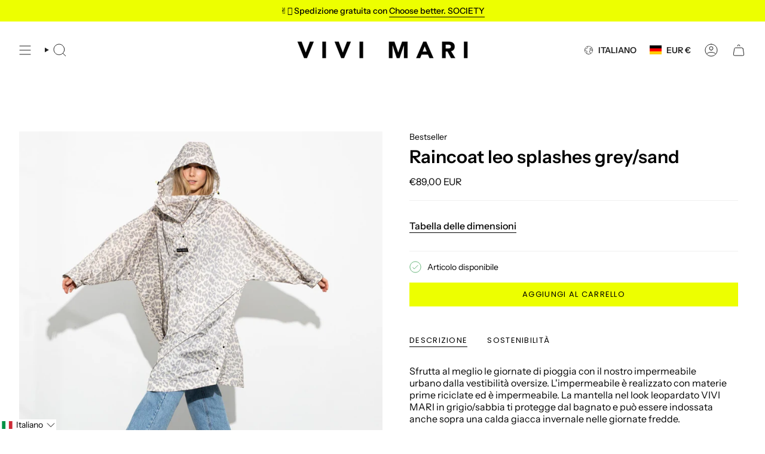

--- FILE ---
content_type: application/javascript; charset=utf-8
request_url: https://searchanise-ef84.kxcdn.com/preload_data.4x4c6i3N8x.js
body_size: 9082
content:
window.Searchanise.preloadedSuggestions=['rain coat','teddy fleece','hip bag','the in','rain jacket','regen poncho','crossbody bag','leo splashes','bucket hat','padded hip bag','bomber jacket','zwei mit','rain hut','teddy weste','winter jacke','rain pants','de\' er','ultra light puffer jacket','padded tote bag','padded bag','hat on','not and','wasserabweisende tasche','padded bag small','winter parka','teddy fleece jacket','raincoat ash','padded hip bag oversized','tote bag','rain boots','die der','t shirt','padded medium','regen jacke','kids raincoat','regenponcho kids','padded tote bag medium','laptop sleeve','regen hose','toiletry bag large','weste teddy','bomber jacke','beanie teddy','toiletry bag','hip bag oversized','the chain','bomber weste','sweat jacket hoodie','raincoat leo','tasche leo','rucksack olive','bomber vest','gummi stiefel','reversible bomber vest','regen cape','sờ ếch','wickeltasche oder','rain jacket leo','navy olive','strap ethno taupe','long sleeve shirt','black loose fit','padded hip bag medium','ash plum','tasche fur laptop','rain hat','leo tasche','fleece jacket','fleece vest','stock sale','and tops','teddy jacke','leo splash','teddy fleece vest','tote bag small','regen schuhe','leather bag','leo splashes navy/olive','padded tote bag small','regenjacke leo','rain coat kids','padded hip bag small','bucket hut','cross bag strap','dark mushroom','maximum of','laptop tasche','medium olive','teddy bag','rain coat leo','soft pink','regen hut','vivi mari','regenjacke fahrrad','bucket hats','leo bag','hip bag medium','navy blue','sweatshirt turtle neck','raincoat kids','tote bag large','pyjama set','sweat pants','teddy tote bag','kosmetik bag','großes portemonnaie','pale olive','leo navy olive','padded tote bag mini','vivi mari kinder','hip bags','baby changing mat','leo jacke','rain coat men','die sonnenbrille','teddy vest','reversible bomber jacket','puffer jacket','teddy hip bag','cross body bag','unsere rainboots','weste leo','tasche olive','padded hip','leo regenjacke','rain coat dots','fleece winter','padded tote bag large','aus wird','padded tote','cover bag','wendbare jacke','padded bag medium','tote bag medium','rucksack leo','padded backpack','tote small','sweat jacket','raincoat solid','und taschenregenschirm','hand tasche','bag charm','padded small','die schuhe','taschen sand','rucksack für','teddy tasche','vivi mari regenponcho','pyjama pants','regenhose leo','padded laptop sleeve','leo navy','sweat hoodie','leo sand','moon bag','mini wallet','long sleeve','tote bag mini','taschen sale','leo splashes grey','toilet bag smal','die regenhose','wechselbaren straps','mari geschenkgutschein','halfmoon bag','raincoat drops','is a animal','leo rucksack','vivi mari tasche','leo hose','rain boot','leo grey','teddy fleece jacke','sweatshirt turtle','die mütze','raincoat leo splashes','leo print','reversible bomber','leo leggings','kleines portemonnaie','padded bag large','leo weste','raincoat dots','turtle neck','leopard bag','beanie hats','schulter gurt','rain jackets','poncho kids','teddy mütze','cross bag','grey sand','leo black/sand','teddy jacket','black sand','warmen winterjacke','padded oversized','leopard poncho','cross body','regenponcho leo','leo olive','bag medium','baby stroller hooks','rain pant','strap leo','teddy tote bag medium','leo splashes grey/sand','leo splashes sand','rainboots short','padded bag leo','teddy tote','toilet bag','winter parka mushroom/mushroom','leo black sand','toiletry bag small','brille sonnen','für sport','true red','dicken pullover','tasche schwarz','sonnenbrille leo sand','mari cap','raincoat bold stripes','padded hip bag oversized black','als kosmetiktasche','padded bags','padded mini','jacke leo','hip bag small','scarf leo','hand bag','back pack','cap leo','oversized hip bag','rain coat leo splashes','strap taupe','leo splashes black/sand','teddy leo','bucket bag','bag oversized','active wear','half moon bag','wendbare fleece','rain jacket leo splashes','rain pants leo','raincoat olive','padded tote medium','leo grey/sand','kiss the sun','leggings leo','größe xl','teddy fleece weste','padded bag mini','bag large','taschen leopard','leo teddy','teddy tote bag small','regen poncho kids','leo sand stone','laptop sleeve 15','pyjama long sleeve','teddy beanie','regenhose mit jacke','cinnamon latte','mushroom rain','electric blue','i pad tasche','rain coverbag','rain jacket leo splashes navy/olive','leo lavender/grey','mini padded','bag small','oversized bag','pyjama shorts','ultra light puffer','poncho in','jacke winter','strap black','gurt crossbody bag','teddy fleece leo','baby bag','kleine tasche','navy leo','fleece mushroom','raincoat solid pale olive','kids bucket hat','coverbag in taschenfarbe und','raincoats men','navy olive leo','vivi mari umhängetasche','padded laptop sleeve 15"/16','fleece jacke','wine red','teddy bag medium','padded laptop','padded backpack medium','verwahre geldscheine','raincoat solid olive','bag leo','changing mat','leo fleece','toiletry bag als','solid ash plum','keyring wallet','rain pants solid','leo mütze','leo black','rain coat leopard','baby changing','tote medium','leo splashes olive','leo tasche sand','padded tote bag medium strap basic woven slim','rain leo','leo rain coat','ultra light','padded large','schulter strap','farbe strap','toiletry bags','geschenkgutschein das','leder tasche','i pad','strap triangles','continental wallet','große tasche','hip bag leo','teddy hip','bag braun','padded tote bags','leo splashes grey sand','yellow grey','rain coat magenta','tank top','light puffer','olive tasche','wasch bag','navy rust','crossbody bag small','bucket hat kids','hit bag','rain hose','tasche teddy','hip bag oversize','oversize bag','rain bag','padded bag oversized','rain kids','tote bag small olive','tote mini','tasche shopper','winter parka stone','jacke teddy fleece','moon bags','bag navy','leo splashes navy','stoff tasche','hose leo','regen boots','baby stroller','leo bags','raincoat leo splashes navy/olive','regenschutz fahrrad','navy olive leo splashes','teddy hip bag medium','jacket hoodie','rain jacket solid','die rainboots','hut leo','regencape leo','taupe tote','vivi mari kosmetiktasche','raincoat solid dark mushroom','padded hip oversized','stone sand','leo look','rain pants leo splashes','tasche medium','rain mac','leo straps','stripes coat','kids rain coat','rain coats','padded hip bag oversized leo splashes black/sand','leo jacket','braun farbe','raincoat drops mauve/white','tasche navy','schwarz schuhe regen','green rose','strap basic','raincoat pink','tote large','padded medium bag','activewear leggings','padded hip medium','olive leo','winter coat','leo splashes olive/pale','tote bag l','regen coat','rucksack sand','leo navy rust','regen hun','raincoat dots olive/navy','strap olive','solid olive','leo raincoat','bei cket hat','padded tote bag olive','sweat jacket hoodie leo splashes navy/olive','half moon','rainboots short black','regen schirm','kids hats','super leichte','winter parka pale','bond bracelet chunky','hip g','handy tasche','tote bag navy','bucket hat leo','leo splashes black sand','leo rain','rain coat of man','kinderwagen und','bag sand','teddy mini','teddy fleece vest mushroom','rain coat drops','citrus rose','kids rain','raincoat drops olive/black','dots wine','oversize hip bags_padded','schulter tasche','leo grey sand','leo vest','leo cap','pullover weis','raincoat solid sand','men raincoat','vivi mari coverbag','small bag','ultra light puffer jacket navy','padded tote bag strap','mini portemonnaie','padded hip g','wendbare bomber jacke','sind die waschbar','padded bag straps','padded hip bags','tedd fleece jacke','weste bomber','auf reisen','bond necklace','vivi mari regenhose','raincoat stripes','jacke oliv','fleece weste','tasche small','crossbody bag oversized','olive navy leo','reversible bomber vest navy/leo navy-olive','teddy fleec weste','teddy fleece west','teddy bag leo','fahrrad taschen','animal print','ja ke','stroller hooks','kapuze mit','small tote','teddy fleece jacket mushroom','sand hat','teddy bags','leo small','crossbody leo','unisex kids','tasche pink','toiletry bag leo','wendbare weste','black leo sand','solid sand','leo strap','tasche kinder','leo yellow','splashes grey','oversized hip','vest teddy','medium padded tote bag','schulter straps','toiletry bag large leo splashes','mushroom leo','tote bag mushroom','padded tote bag medium strap basic woven slim leo splashes navy/olive','rain coat solid','jacke fleece','leo teddy navy','fle ce jacke leo','die padded','padded bag black','padded hip bag oversize','fleece leo','tote tasche','an olive','teddy small','raincoats dots','bomber jackets','tote bag smal','bag leo splashes navy/olive','padded hip bag medium leo splashes navy/olive','rain and','raincoat men','medium padded bag','jacke grün','bomber west','weste in l','toiletry large','schuhe regen','taschen schwarz','pink green/pink','teddy tote small','olive black','strap triangles magenta/orange','leo boot','cross over bag','rainwear kids','small padded tote bag small','strap acrylic','leo stone','teddy bag mini','pink fleece','raincoat solid black','regenjacke mit','tasche grün','drops olive/black','größengetreu aus','raincoat mit','tasche sale','raincoat citrus rose','black straps','py shirt','rain jacket solid black','leo olive/leo','jacke übergang','true red bag','taschen alle','winter parka olive','vivi mari tuch','rain coat man','rain mushroom','sale fleece','pink bag','regencape leopard','navy bomber','padded tot small','ohne ärmel','raincoat splashes','sale rose','tasche blau','teddy toiletry_bags','umhängetasche schwarz','rose taschen','teddy medium','vivi mari leo','rainwear jackets','tote bag schwarz','dark grey','rainboots short navy/leo navy-olive','padded tote large','padded tot bag medium','rain cap','padded navy','vivi pale','navy bag','laptop sleeve 16','black leo','olive pale','medium hip bag','kids bucket','medium bag','teddy olive','teddy tote bag mini','teddy fleece jackets','pouch strap','kleine taschen','laptop sleeve 13','cape leo','red raincoat','backpack leo','rai boots','regen jacke leo','ultra light puffer jacket stone/leo stone-sand','drops rust/black','raincoat green','leo coat','bucket hat leo splashes','fleece west','taschen leo','bond lock','teddy hip bag medium leo splashes navy/olive','der sportive','puffer jacke','rain drops','rain jacket solid olive','navy oliv','padded tote bag small strap basic woven slim','mini tote','bold stripes','unisex kids raincoat','midi größe','tasche grau','teddy bag tasche','schlüssel verbinden','weiße tasche','fleece teddy','splashes yellow/grey','olive hat','leo pants','key ring wallet','raincoat bold','hip bag medium leo grey sand','padded bag ash plums','umhänge tasche','leggings grey','leo navy/olive','bag teddy','activewear top cropped','handy strap','mütze teddy','sweat oberteile','continental wallets','shopper schwarz','vegan tasche','taschenfarbe oder','teddy hip medium caramel','leo splash black sand','toilet bag large','teddy fleece taschen','vivi mari wickel','coin wallet','3 in 1 jacke','regen poncho leopard','medium padded','vest fleece','tote ba','teddy pullover','strap basic woven slim','grey mushroom','teddy tote bag medium strap basic woven slim caramel','raincoat dot','padded tote bag large strap basic woven slim','reversible bomber vest stone/leo sand-stone','vivi mari weste','pink poncho','raincoat leo splashes dark grey/mushroom','raincoat black','fleec jacke','splash navy','bag mini','solid dark mushroom','splashes lavender-grey','tan bag','gefaltete geldscheine','weste pink','padded bag teddy','leo mini','padded to','straps leo','raincoat navy olive','strap gold','large bag','sand bag','padded hip bag oversized olive','tasche mit','vivi mari hip bag padded medium','leo pyjama','vivi mari navy','leo lavender','flausch jacke','rain dots','low to','padded hip bag medium leo splashes grey/sand','teddy ja ke','solid navy','kids poncho','kids rain hat','large tote','taschen blau','leo poncho','leo splash sand','bucket bag straw strap basic tan','tasche stone','padded bag größe s','smal bag','the hip bag','teddy hip bag medium sand','raincoat leo splashes grey/sand','lap top','vivi mari teddy fleece jacket','brusttasche atmungsaktiv','cross body bag leo','cross ody','weekender für','strap abstract leopard','padded black','laptop leo','padded bags leo','rainboots short navy','sonnenbrille kiss the sun leo','leo crossbody','bag olive','fahrrad jacke','tasche wasserabweisend','leo bomber','small padded','regen set','bucket had','was gut','vivi mari oliv','padded tote small','laptop unterwegs','rain solid pale','oversized größe','raincoat solid pale','pullover getragen','rain black','rain jacke','padded bag olive','mit coverbag','hip medium','beige farbe','regen leo','rain jacket olive','padded leo','jacke teddy','candy pale pink','hip bag leo splashes','teddy ag','tote mediu','leo splashes pants','tote bag medium leo','navy/leo navy-olive','teddy leo bag','nur tasche','rose pâle','tote teddy mini','leo teddy beanie','short rainwear','top cropped','tasche s','mini wallet taupe','leo ash plum light','belt bag','teddy fleece weste sand','tasche mini','padded tote bag small navy','bomber schwarz','tasche klein','padded ba','rucksack mit','aktive wear','medium hip bag padded','leo medium','grey s','padded tote bag black','tasche oliv','black week','gift cards','orange farbe','jacke leo navy','bucket bag straw','raincoat dots black sand','parka gr m','winter parka black','puffer tasche','regen poncho leo','pink and green','teddy tasche leo','neue taschen','bomber jacket vest','padded hip bag oversized taupe','jacke wasserdicht','bags medium','pale oliv','leo padded','leo navy-olive','leo hut','jacke mit leo teddy','small crossbody','black bag','leopard print','regen cap','hat dark mushroom','rain boots short','pink raincoat','solid citrus','vivi mari padded bag medium','dots red red','bucket hat solid soft','regencape solid sand','light puffer jackets','hose auf','vivi mari padded','bag charms','blau tasche','olive raincoat','vest reversible','leo splashes bucket hat','padded backpack medium leo splashes','oberteil rose','lange variante','hip bag smal','in grau','hop bag','vest leo','taschen slim','rain coat olive','tot bag leo','teddy toiletry','teddy tote bag large','rain jacket m','leo hip','welche gröse','zwei größen','rein jacket','nylon verpackung','weste lei','strap lavender','padded tote bag s','olive bag','padded hip bag medium leo','leo shirt','strap leopard','green rain coat','white raincoat','dicken lieblingspulli','padded bag small black','leopard rain','jacke olive','rain pants black','rain jacket solid pale olive','padded bag navy medium','mini wallet black','black rain','jacken teddy','coat leo','teddy fleece jacket navy','regen has','separat waschen','raincoat dots citrus/rosé','laptop bag','rain coat red','leo print taschen','rain jacket solid navy','bond bracelet','chain acrylic long','hut magenta','padded tote bag medium strap basic woven slim black','leo rust','raincoat schwarz','jacke light','bucket hat solid olive','oliv leo','padded hip bag leo','olive padded','padded hip bag oversized leo splashes navy/olive','teddy bags_teddy','padded tote bag medium strap basic woven slim leo splashes grey/sand','rainboots short solid black','padded sand','leo bag teddy','rain jacket leo splashes lavender/grey','padded olive','tasche large','regenjacke mitgelieferten','regen poncho grün','poncho leo','rain coat navy','weste navy','die übergangszeit','pale pink','teddy vests','hut olive','rose regenschutzeinsatz','padded bag smal','jacke pink','kids cape','kiss the sun leo','sweat jacke','bucket bar','teddy fleece pink','puffer jackets_puffer','hat navy','padded tote bag mini sand','grey sand leo','vivi mari regen','padded tote bag medium strap','regen jacket','leopard hat','solid soft pink/white','tote bag leo','bond bracelet fine','sport shirt','leo schuhe','mini bag','teddy hip bag small','tote taupe','teddy fleece olive navy','leggings black','straps olive','padded tote bag large strap basic woven slim stone','rain coat leo navy rust','low bag','leo rose','red s','vivi mari tote bag medium olive','oberteil leo','leo splashes tasche','medium black','tote bag grey sand','ash plum bag','strap boho','pink vest','caramel bag','all bags','mushroom sand','taschen aus','tote small grey/sand','teddy jack','strap blue','pyjama shirt long sleeve','strap basic woven slim leo splashes black/sand','raincoat leo splashes electric blue/caramel','teddy hip bag leo','tasche aus','top leo black sand','activewear leggings deep olive','leo grün','baby stroller hooks 2x-set stone','padded tote bag mini strap basic woven slim','tasche in','taschen in olive','activewear leggings leo splashes','tote larg','padded hip bag medium blue','fleece bag','teddy fleece jacket caramel','tote bag m','padded hip bag medium leo splashes','raincoat grey sand','rain p','leo hoodie','shirt long','padded tote bag small strap basic woven slim black','raincoat leo splashes navy/rust','raincoat leo navy/olive','blue taschen','regenjacke tasche','tasche black','winter parka navy','sweat pants solid navy','toiletry bag large leo splashes black/sand','rain coat ash plum','leo sac','reversible bomber jacket navy/caramel','candy pale teddy','taschen navy','large tote bag','teddy ash plum','raincoat solid navy','black stripes','padded bag slim','basic woven','leo splashes stone/sand','leo tasche mittel','black tote medium','bag pink','strap abstract','rain wear','cape die plum','leo m','bag red','electric blue/caramel','bomber teddy','strap neon','cross bag teddy','padded bag oversize','leo splashes bag','die tote','padded hip bag medium leo splashes black/sand','mushroom dark','teddy bag small','bag oversize','hip bag schwarz','cross body hip','poncho black','bucket har','olive teddy','leopard pri t olive navy','bond v','halfmoon bag aus veganem leder','breast cancer','weste tedd','reversible bomber vest pale','is padded bag','padded tote bag medium strap basic woven slim leo splashes','toiletry teddy','hip bag max','parka stone-sand','ash olum','padded tote bag leo','city bag','blue caramel','sto e','scarf triangles','rose jackets','tote bag teddy','teddy tote bag large strap basic woven slim','teddy tasche weiß','hip bags padded hip bag oversized','em o','teddy fleece jacke leo','hip.bag medium','padded tote bag large navy','small taschen','regenjacke lei','bag in bag','cover bag rain coat','wasserabweisende padded','pants solid','tote bag black','rain in','tasche lei','black coat','reversible bomber jacket olive/leo navy-olive','navy rain drop','raincoat dots magenta/peach','raincoat olive black','stripes cinnamon','solid magenta','solid wine','raincoat do','hat pink','cape kids','rain jacket drops','padded leo bag','rain coat rust','rain grey','longsleeve aus','grey/sand raincoat','medium leo','mütze rose','teddy large tote','mit ärmel','solid soft','soft solid','fur vests','leo splash grey','vegan leather','teddy ba','it bag','vivi mari grün','tasche bag','dicke socken','padded tote bag large strap basic woven slim black','light jacket','hat black','strap blau','padded hip bag medium stone','bomber collection','padded bag l','sweat band','large leo','rain schuhe','teddy fleece vest candy pale pink','olive bucket hat','crossbody gurt','baby stroller hooks 2x','reversible vest','dots magenta/peach','padded hip bag tan','hip ba','teddy bomber','navy white','padded l','leo splash navy','in orange','bomber navy','padded tote bag mini strap basic woven slim stone','solid rose','jacke leo print','jacket bietet','tote bag leo medium','padded tote bag straps','rain splashes navy','bomber jacke navy','strap padded','butter yellow','rain navy','grün tasche','olive bags_padded','leo splashes lavender','teddy laptop','padded hip bag black','rain leo navy olive','bucket had kids','pale candy pink','candy pale','straps black','poncho leopard','rain coat age 12','schwarz taschenfarbe','strap pink','weste mit','raincoat dots magenta','raincoat dots olive navy','rain olive','padded tote bag taupe','vivi mari padded hip bag leo splashes black/sand','hat olive','2 in 1 jacke','black raincoat','eine red','midi bag','mit beutel','rain sand','puffer bag','rain hat kids','rain coat pale olive','large padded','tasche kleine','strap ethno','tote bag caramel','taschen grosen','leo splash yellow','rai jacket','vivi bag','leo cross','pale olive raincoat','strap green','rain solid','scarf zebra','black bucket hat','padded medium grau','jacke fleece leo','reversible bomber vest black/leo black-sand','bucket hat cinnamon','bucket hut magenta','reversible bomber jacket black/leo black-sand','band regenschutzeinsatz','padded tote bag small leo splashes navy','schuhe werden','vivi mari kids','leo splash small','bucket hat olive','vivi mari medium','raincoat pale','rosé tasche','pyjama leo','rain jacket navy','animal jacke','pyjama set leo yellow','drops mauve','raincoat magenta peach','stone/leo stone-sand','raincoat mustard','tote leo','backpack medium','regen hit','tote sand','sand small','medium sand','hip leo','sweat pant','hip bag olive','rain drops rust','leo tote','padded tote bag small strap basic woven slim tan','oversize bags_padded','bag l','rainboots größe 39','raincoat leo splashes olive/pale olive','raincoat leo splashes yellow/grey','sand raincoat','cross back','laptop hülle','sonnenbrille sind','regenschutzeinsatz mit','mit reisverschluss','bucket hat navy','solid soft pink','teddy fleece vest pale','bucket olive','green navy','hip black','leo muster','leo stone-sand/sand','stone leo','dots citrus','rain coat green','leopard splashes','tedd fleece','medium teddy','oversized hip bag leo','padded hip bag sand','raincoat dots citrus','bond bracelet classic','smartphone und','strap basic classic','splashes navy-olive','rain cm','rain leo sand','hat navy/olive','rust black','hat leo','drei größen','crossbody silber','rose raincoat','den express-versand','hip sand','jacket black/bold stripes black-sand s/m','hip bag leo splashes sand','sac leo','leo teddy jacke','schulter tasche schwarz','navy olive bag','padded tote bag mini strap basic woven slim tan','bag toiletry','teddy fleece weste in mushroom','tasche gelb','pale olive hat','mini slim','leo plum','leggings leo splashes mushroom/sand','teddy toiletry bag','leo padded tote bag large','gene tasche','leo splashes mushroom/sand','padded tote bag medium in schwarz','padded backpack medium dark mushroom','toiletry bag small olive','sonnenbrille leo','winter parka leo','padded hip bags medium','strap dark mushroom','beanie caramel','tasche small navy','winter parkas','toiletry bag olive','teddy caramel','größe m maße','tote bag taupe','add a bag','mushroom bag','bomber réversible','parka over','teddy hip bag sand','leo toilet','padded taupe','parka mushroom','tote v','oversize black','leo activewear','men glass','strap woven black','padded tote bag large black','tote bag olive','pullover leo','bag blue','pants leo','shopper bag','armband mit','pink teddy','tote navy','raincoat leo splashes navy olive','hip padded','black gelbes','bomber olive','baby hooks','hip bag medium leo','small tote bag','padded blue','raincoat hülle','ll bags padded hip bag medium','half sleeve t-shirt leo','hip bag black','grey lavender','hip bag red','deep olive','padded bag blue','padded bag plum','green and pink','weste ash plum','padded hohem','sand leo splashes','the casual','hip bag stone','abstract leopard','padded bag small leo','teddy fleece ash plum','leo sand grey','navy pullover','winter jacke parka','welche is','strap white','padded tote bag medium mushroom','chunky chain silver','pink tasche','x rucksack','wasch tasche','navy hip bag','padded tote bag small dark mushroom','strap ethnomuster','padded laptop sleeve 15"/16 leo splashes black/sand','padded bag small teddy','cap solid','small hip','2 in 1 rucksack','bag leo s','leo s','padded hip bag oversized leo splashes','teddy fleece chocolate','teddy fleece vest leo splash','reversible bomber jacke black sand','reversible bomber vest navy caramel','teddy fleece jacke chocolate','raincoat bold stripes blue','kids raincoat solid pale olive','tote bag strap basic classic','strap schwarz','jacke blau','vivi mari hip bag','tote shopper','hip bag medium teddy','hip bag teddy','tasche tot','vivi mari medium olive','leo print teddy','bag wickel','navy hip','activ wear top','caramel mütze','activewear top','shirt leo black sand','leo rain coat olive','woll jacke','padded hip oversize','teddy tote bag leo','jacke schwarz mit','medium padded tote','padded hip bag s','activewear jacket leo splashes','strap rose','jacket activewear','olive/pale olive','strap urban olive','coat blue','half bag','bag hip','rain pants navy s','rain jacket navy s','vivi mari padded tote bag medium leo splashes black/sand','gelbe jacke','kinderwage tasche','taschen in grün','teddy ves','rain’coat léo splash','toiletry bag large leo splashes navy/olive','crossbody bag strap basic woven black','olive farbe','padded tote bag medium strap basic woven slim leo splashes black/sand','tasche mushroom','schultergurt schwarz','gurt schwarz','blue hat','gold armband','rain coat pale olive olive','teddy fleece vest pale olive','raincoat olive/black','leggings lavender/grey','padded bag leo olive','padded hip bag oversized red','taschen oversized','bold stripes blush sand','bold stripes blush','bold stripes blush/sand','raincoat dark grey/ash','padded padded hip bag oversize','raincoat drops white','schwarz medium','kiss the','teddy navy/olive','padded bag blue medium','mushroom rain leo','tasche leopard','medium dark','top pink','the sand','padded bag tan','padded hip bag medium small','drops olive','sortiment anzuwenden','raincoat m','small padded tote bag','raincoat drops mustard','reversible bomber jacket olive/leo','padded tote bag m','set regenhose und jacke','teddy weste navy','tasche pro','raincoat navy','spontanen einkauf','tücher für taschen','blue tasche','activewear jacket','neue farben taschen','neue farben','tasche olive m','padded rucksack','bag medium schwarz','raincoat red','reversible bomber jacket stone/leo stone-sand','leo splashes leo sand','teddy bag sand','raincoat leo splashes black','toiletry bag small stone','vivi mari padded hip bag oversized','teddy fleece vest navy','mari winter','padded strap','blush raincoat','caramel tasche','vivi m','sale style','poncho solid ash','raincoat solid mushroom','sac à lac','raincoat leo splashes black/sand','leo grip','teddy fleece jacket sand','reversible bomber jacket olive/leo navy-olive s/m','pyjama hose','rain coat grey','padded tote bag strap basic woven slim navy','bold mushroom','rai coat','strap ethno multi blue taupe','padded tote bag small strap basic woven slim taupe','teddy tot bag small','padded hip bag medium black','camel farbe','leo splashes electric blue','perfekten rucksack','leo splash grey sand','teddy hip bag medium leo splashes black/sand small','padded tote bag navy','silver grey','leo splash kids','hip small','padded hip bag olive bietet','blue tote','rain pants drops olive/black','best seller','black sale','padded tote bag small strap basic woven slim leo splashes grey/sand','padded tote bag small strap basic woven slim stone','leo beanie','mini tasche','rain coat plum','red farbe','beanie teddy sand','vivi mari bucket hat solid pale olive','teddy fleece vest kombinierst','tasche halfmoon','teddy fleece vest ash plum','cape navy/rust','padded backpack medium leo splashes grey/sand','strap neo boho mint/yellow taupe','olive jacket','padded tote stone','padded hip bag medium tan','raincoat bold stripes green/rosé','slim sand','chain short','padded hip bag oversized mushroom','toiletry accessories','padded tote bag small strap basic woven slim dark mushroom','padded hip bag medium true red','raincoat black dots','padded medium hip','leo taschen','sweat pants solid pale olive','padded hip bag oversized ash plum','low bags','raincoat mushroom','padded bag stone','pyjama set pants shirt long sleeve','vest black','mushroom rain coat','leoparden tasche','changing matt','rainboots leo','teddy fleece jacket ash plum','cape die','cap die','regen tasche','strap ethno tan/white','olive sweat pants','navy olive hat','dark m','blue crush','pyjama long','leo splashes dark grey/mushroom','padded hip small','oversized padded bag taupe','was der','stripes navy/olive','xxl-format geschnitten','schwarz tasche','teddy jacket pink','leo teddy fleece','leo splashes navy/olive in xs s','padded hip bag oversized stone','reversible olive/leo navy-olive','padded tote bag medium dark','oversize hip','bomber xs','tasche crossbody','raincoat mushroo','bag zum','leo ja ke','bomber jacke leo','rainboots short solid black 40','mini strap','olive small padded','kleine tasche navy','dark mush','medium teddy tote','tote stone','rain pants einfach','olive large','teddy bag large','spaghetti top','waschbar taschen','ash lum','mini tote bag','hip bag bag','padded tote bag large strap basic woven slim olive','hip bag leo splashes grey/sand','hip bag medium leo splashes grey/sand','puffer jacket men','tote bag mediu','vivi mari rain jacket','bond necklace classic s','hat solid black','grey/ash plum','padded tote bag mushroom','mushroom padded','rain jacket yellow','vest plum','teddy jacke weste','cape be be','strap mint','bag small dark','vivi mari bomber','black and','reversible bomber best stone leo sand stone','poncho navy','rain coat stripes','solid pants','avy rain coat','medium navy','parka pale olive/sand in größe m','tote bag medium stone','tasche dark','rain oat','tote nah','strap beige','strap braun','leo dark','charm key','tedd mushroom','reversible bomber vest pale olive/sand','oversize tasche','navy bucket','fleece kommt','teddy fleece jacket pale olive','passend oversize','rain hat olive black','leo mushroom','tasche rain','reversible bomber jacket stone/leo stone-sand l/xl','drei jacke','teddy le','padded tote l','teddy fleece jacket leo','crossbody bag strap basic woven tan','raincoat leo splashes ash plum/light berry','raincoat leo splashes dark grey/ash plum','winter materialien','raincoats leo olive','navy fleece','autoschlüssel oder','regn hat','best black','spicy orange','taschen l/xl','bucket hat solid ash plum','lavender raincoat','rain coat olive pale','herausforderungen des','bag padded','bomber leo','hoodie leo','teddy woven slim caramel','teddy tote bag medium strap basic woven slim','cape blue','rain pants solid pale','strap ethno blue','splashes navy rust','weste plum','crossbody bag small basic woven black','teddy bag weit','tote bag braun','city was','pu bag','mauve and','rain coat citrus','rain coat bold stripes','bucket hat grey','große größe','padded tote bag medium taupe','dots olive','olive rain leo','leopard coat','black rainwear','rain leo splashes','teddy vest leo','leo tasch','teddy reversible','hat dark','strap basic woven straps','neon gelb','baby changing mat olive','regenhose besteht','teddy weste chocolate','solid sand rainwear','mustard black','pink mit','citrus dots','versandt und','raincoat drops navy','weste se','teddy taschen','teddy leo splashes navy/olive','rain jacket black','grey bag','blue sand','padded pink','hat magenta','coat black','strap basic belt','small bags','regenjacke navy','rain coat eine','raincoat leo splashes lavender/grey','rain coat bag','rain lavender','taschen mit','the reversible','taschen teddy','navy pants','long sleeve leo','small toiletry_bags','pink leo','strap abstract leopard olive/black taupe','padded bag grey/sand','cape leopard','leopard sand','weste wendbaren','leo stone jackets_puffer','strap acrylic ocean','acrylic ocean','dots pale olive','padded hip bag oversized tan','mit reißverschluss','puffer jacke in','padded medium black','medium black padded','tasche für jacke','leo sweat jacket','sweat jacke leo','rain pants drops','cross bag gold','padded hip bag oversized leo splashes grey/sand','strap abstract leopard olive/black','hip oversize','vivi mari rain pants','taschen leder','tote bags_teddy','toiletry bag large leo splashes grey/sand','puffer gurt','black hip bag','padded tote bag strap basic woven slim olive','sweatshirt turtle neck solid navy','bo,ber weste','solid rain','raincoat leopard','small olive','pink bags_padded','vivi mari tote bag grau','fleece vivi mari','bomber black','bomber stone','raincoat solid soft pink','weste reversible','bag midi','cape dots','rain coat pink','green coat','bucket hat drops olive/black 10-12 yrs','navy hat','bag charms&locks','leo splashes lavender-grey/lavender','bond bracelet classic g','teddy fleece mushroom','raincoat leo splashes black sand','green jacket','hut sand','kids raincoat leo','white leo','regen poncho stock','strap triangle','vivi mari coverback','leo bucket hat','teddy tote bag small strap basic woven slim caramel','geschnitten größen','rain am','vivi mari regenjacke','large crossbody','nahezu alle','mushroom fleece','baby changing mat navy','leo splashes navy/olive teddy','und winterzeit','farbe mushroom','tasche padded hip bag leo','jacke bomber','grey rain','sand rain coat','dot coat','co ord','the super','poncho oversize','olive/leo navy-olive','rain jacket solid sand','padded backpack medium stone','vivi mari in 10-12','leo tasche oliv','tasche wasserdicht navy olive','tasche mal leo','solid blush','winter jacket','drops black','rain pants drops black','teddy west','medium tote bag black','vest navy','black fleece','teddy mit','acrylic strap lang','strap lang','continental wallet taupe','acrylic chain','rain jacke olive','grey lavender/grey','leo yellow/grey','teddy rose','jacken mit','drops mauve/white','leo bucket','rain coat sand','weste sand','padded tote bag slim','raincoat for men','regen boot','rucksack s','leo stone-sand','vivi mari tote bag','dots black','padded tote bags medium','leo tasche medium','leopard splashes navy olive','tote bag padded','raincoat dots olive','raincoat kid','padded hip leo','poncho sand','raincoat leo splash','teddy fleece pale olive','medium tan','leo kids','leo ja kr','incl vivi mari coverbag im produktdesign','navy kids','teddy fleece olive','mauve white','bag pale olive leo','leo navy splashes','weste teddy sand','green hat','rucksack black/sand','leo nah','jacke mit','teddy stone','padded tote bag medium strap basic woven slim olive','mushroom weste','sweatshirt pants','raincoat dots black/sand','rucksack aus','raincoat drops mauve','punkt sand','mitgelieferten hülle','rain jacket leo splashes lavender','padded oversized black','raincoat kids leo','padded stone','rain jacket and','poncho magenta','bucket hat black','padded tote bag medium strap basic woven slim taupe','rain bucket kids','bucket hat green','leopard print rain coat','rain coat leo re','tote bag larg','bracelet lock','bestseller teddy fleece','strap magenta','bucket hst','yellow rain coat','pale olive/pale','die sweat pants mit','über uns','raincoats raincoat','padded tote bag stone','print raincoat','leo splashes yellow/grey','vivi mari padded hip bag in olive','strap tan','raincoat leo splashes lavender','leo olive hat','padded tote bag medium tote bag medium','bold stripes navy','rucksack l','grün rain','die pyjamahose','express-versand keine','leopard printed','rain solid black','bag small leo','hut pink','toiletry bag me','reversible jacket','kids hat','teddy jacke leo','olive black/olive','olive navy','rain jacket drops olive/black','and s','sweat shirt','bag straw','on mat','teddy bag larg','olive pink','ultra light puffer jacket stone','raincoat bold stripes blue/sand','leo large','strap triangles grey','leopard jacke','olive strap','green strap','jacket black sand','dots powder/blue','raincoat pale olive','pale olive/olive','deines kinderwagens','rain coat kid','reversible bomber jacket stone/leo','crossbody woven','bezahlung sofort','rain coat fahrrad','bag medium leo','raincoat bold stripes navy olive','mitgelieferten strap','vivi mari puffer','is beste','leo tote bag'];

--- FILE ---
content_type: text/javascript; charset=utf-8
request_url: https://vivimari.com/it/products/raincoat-leo-splashes-grey-sand.js
body_size: 1248
content:
{"id":7513584369879,"title":"Raincoat leo splashes grey\/sand","handle":"raincoat-leo-splashes-grey-sand","description":"\u003cp\u003eSfrutta al meglio le giornate di pioggia con il nostro impermeabile urbano dalla vestibilità oversize. L'impermeabile è realizzato con materie prime riciclate ed è impermeabile. La mantella nel look leopardato VIVI MARI in grigio\/sabbia ti protegge dal bagnato e può essere indossata anche sopra una calda giacca invernale nelle giornate fredde.\u003cbr\u003e\u003c\/p\u003e\n\n\u003cp\u003eRenditi resistente alle intemperie: cappuccio con elastico, inserto antipioggia con bottone sul collo, polsini con velcro sulle maniche e tasche per le mani. Grazie alla vestibilità oversize e all'orlo arrotondato, l'impermeabile è anche un compagno perfetto in bicicletta e raggiungerai la tua destinazione asciutto e senza emissioni di CO2.\u003c\/p\u003e\n\u003cul\u003e\u003cli\u003eMateriale: 100% poliestere riciclato\u003c\/li\u003e\u003cli\u003etaglia unica (il nostro modello è alto 173 cm)\u003c\/li\u003e\u003cli\u003evestibilità oversize\u003c\/li\u003e\u003cli\u003eMisure: lunghezza 107 cm (dalla spalla all'orlo); misura del petto: 89 cm\u003c\/li\u003e\u003cli\u003eimpermeabile (colonna d'acqua: min. 10.000 mm)\u003c\/li\u003e\u003cli\u003ecappuccio con fascia elastica\u003c\/li\u003e\u003cli\u003epatta antipioggia e abbottonatura al collo\u003c\/li\u003e\u003cli\u003epolsino in velcro regolabile sulle maniche\u003c\/li\u003e\u003cli\u003eTasche laterali\u003c\/li\u003e\u003cli\u003eFori di respirazione\u003c\/li\u003e\u003cli\u003eOrlo arrotondato con bottoni\u003c\/li\u003e\u003cli\u003eincl. VIVI MARI Coverbag nel design del prodotto\u003c\/li\u003e\u003cli\u003ePeso: senza\/senza borsa: 360g\/385g\u003c\/li\u003e\u003cli\u003eSKU: VM000902\u003c\/li\u003e\u003c\/ul\u003e","published_at":"2022-01-17T22:48:09+01:00","created_at":"2022-01-17T14:03:45+01:00","vendor":"VIVI MARI","type":"Rainwear","tags":["_upsell_bucket-hat-leo-splashes-grey-sand","bestsellers-resort","br-trending","Low stock","raincoat","raincoats"],"price":8900,"price_min":8900,"price_max":8900,"available":true,"price_varies":false,"compare_at_price":null,"compare_at_price_min":0,"compare_at_price_max":0,"compare_at_price_varies":false,"variants":[{"id":42307459285207,"title":"Default Title","option1":"Default Title","option2":null,"option3":null,"sku":"VM000902","requires_shipping":true,"taxable":true,"featured_image":null,"available":true,"name":"Raincoat leo splashes grey\/sand","public_title":null,"options":["Default Title"],"price":8900,"weight":400,"compare_at_price":null,"inventory_management":"shopify","barcode":"4260736969026","quantity_rule":{"min":1,"max":null,"increment":1},"quantity_price_breaks":[],"requires_selling_plan":false,"selling_plan_allocations":[]}],"images":["\/\/cdn.shopify.com\/s\/files\/1\/0453\/7063\/8494\/products\/raincoat-leo-splashes-greysand-444492.jpg?v=1642459983","\/\/cdn.shopify.com\/s\/files\/1\/0453\/7063\/8494\/products\/raincoat-leo-splashes-greysand-654388.jpg?v=1642459983","\/\/cdn.shopify.com\/s\/files\/1\/0453\/7063\/8494\/products\/raincoat-leo-splashes-greysand-277104.jpg?v=1642459983","\/\/cdn.shopify.com\/s\/files\/1\/0453\/7063\/8494\/products\/raincoat-leo-splashes-greysand-283585.jpg?v=1642459983","\/\/cdn.shopify.com\/s\/files\/1\/0453\/7063\/8494\/products\/raincoat-leo-splashes-greysand-169705.jpg?v=1642459983","\/\/cdn.shopify.com\/s\/files\/1\/0453\/7063\/8494\/products\/raincoat-leo-splashes-greysand-760262.jpg?v=1642459983","\/\/cdn.shopify.com\/s\/files\/1\/0453\/7063\/8494\/products\/raincoat-leo-splashes-greysand-229175.jpg?v=1642459983","\/\/cdn.shopify.com\/s\/files\/1\/0453\/7063\/8494\/products\/raincoat-leo-splashes-greysand-686141.jpg?v=1642459983","\/\/cdn.shopify.com\/s\/files\/1\/0453\/7063\/8494\/products\/raincoat-leo-splashes-greysand-381572.jpg?v=1642459983","\/\/cdn.shopify.com\/s\/files\/1\/0453\/7063\/8494\/products\/raincoat-leo-splashes-greysand-848022.jpg?v=1642459983","\/\/cdn.shopify.com\/s\/files\/1\/0453\/7063\/8494\/products\/raincoat-leo-splashes-greysand-591031.jpg?v=1642459983","\/\/cdn.shopify.com\/s\/files\/1\/0453\/7063\/8494\/products\/raincoat-leo-splashes-greysand-903066.jpg?v=1642459984","\/\/cdn.shopify.com\/s\/files\/1\/0453\/7063\/8494\/products\/raincoat-leo-splashes-greysand-583733.jpg?v=1642459984","\/\/cdn.shopify.com\/s\/files\/1\/0453\/7063\/8494\/products\/raincoat-leo-splashes-greysand-952764.jpg?v=1642459984","\/\/cdn.shopify.com\/s\/files\/1\/0453\/7063\/8494\/products\/raincoat-leo-splashes-greysand-600546.jpg?v=1642459984","\/\/cdn.shopify.com\/s\/files\/1\/0453\/7063\/8494\/products\/raincoat-leo-splashes-greysand-129909.jpg?v=1642459984"],"featured_image":"\/\/cdn.shopify.com\/s\/files\/1\/0453\/7063\/8494\/products\/raincoat-leo-splashes-greysand-444492.jpg?v=1642459983","options":[{"name":"Title","position":1,"values":["Default Title"]}],"url":"\/it\/products\/raincoat-leo-splashes-grey-sand","media":[{"alt":"Raincoat leo splashes grey\/sand - VIVI MARI","id":29039268692183,"position":1,"preview_image":{"aspect_ratio":1.0,"height":1990,"width":1990,"src":"https:\/\/cdn.shopify.com\/s\/files\/1\/0453\/7063\/8494\/products\/raincoat-leo-splashes-greysand-444492.jpg?v=1642459983"},"aspect_ratio":1.0,"height":1990,"media_type":"image","src":"https:\/\/cdn.shopify.com\/s\/files\/1\/0453\/7063\/8494\/products\/raincoat-leo-splashes-greysand-444492.jpg?v=1642459983","width":1990},{"alt":"Raincoat leo splashes grey\/sand - VIVI MARI","id":29039268757719,"position":2,"preview_image":{"aspect_ratio":1.0,"height":1764,"width":1764,"src":"https:\/\/cdn.shopify.com\/s\/files\/1\/0453\/7063\/8494\/products\/raincoat-leo-splashes-greysand-654388.jpg?v=1642459983"},"aspect_ratio":1.0,"height":1764,"media_type":"image","src":"https:\/\/cdn.shopify.com\/s\/files\/1\/0453\/7063\/8494\/products\/raincoat-leo-splashes-greysand-654388.jpg?v=1642459983","width":1764},{"alt":"Raincoat leo splashes grey\/sand - VIVI MARI","id":29039268790487,"position":3,"preview_image":{"aspect_ratio":1.0,"height":1832,"width":1832,"src":"https:\/\/cdn.shopify.com\/s\/files\/1\/0453\/7063\/8494\/products\/raincoat-leo-splashes-greysand-277104.jpg?v=1642459983"},"aspect_ratio":1.0,"height":1832,"media_type":"image","src":"https:\/\/cdn.shopify.com\/s\/files\/1\/0453\/7063\/8494\/products\/raincoat-leo-splashes-greysand-277104.jpg?v=1642459983","width":1832},{"alt":"Raincoat leo splashes grey\/sand - VIVI MARI","id":29039268856023,"position":4,"preview_image":{"aspect_ratio":1.0,"height":1983,"width":1983,"src":"https:\/\/cdn.shopify.com\/s\/files\/1\/0453\/7063\/8494\/products\/raincoat-leo-splashes-greysand-283585.jpg?v=1642459983"},"aspect_ratio":1.0,"height":1983,"media_type":"image","src":"https:\/\/cdn.shopify.com\/s\/files\/1\/0453\/7063\/8494\/products\/raincoat-leo-splashes-greysand-283585.jpg?v=1642459983","width":1983},{"alt":"Raincoat leo splashes grey\/sand - VIVI MARI","id":29039268921559,"position":5,"preview_image":{"aspect_ratio":1.0,"height":1983,"width":1983,"src":"https:\/\/cdn.shopify.com\/s\/files\/1\/0453\/7063\/8494\/products\/raincoat-leo-splashes-greysand-169705.jpg?v=1642459983"},"aspect_ratio":1.0,"height":1983,"media_type":"image","src":"https:\/\/cdn.shopify.com\/s\/files\/1\/0453\/7063\/8494\/products\/raincoat-leo-splashes-greysand-169705.jpg?v=1642459983","width":1983},{"alt":"Raincoat leo splashes grey\/sand - VIVI MARI","id":29039268954327,"position":6,"preview_image":{"aspect_ratio":1.0,"height":1934,"width":1934,"src":"https:\/\/cdn.shopify.com\/s\/files\/1\/0453\/7063\/8494\/products\/raincoat-leo-splashes-greysand-760262.jpg?v=1642459983"},"aspect_ratio":1.0,"height":1934,"media_type":"image","src":"https:\/\/cdn.shopify.com\/s\/files\/1\/0453\/7063\/8494\/products\/raincoat-leo-splashes-greysand-760262.jpg?v=1642459983","width":1934},{"alt":"Raincoat leo splashes grey\/sand - VIVI MARI","id":29039269019863,"position":7,"preview_image":{"aspect_ratio":1.0,"height":1979,"width":1979,"src":"https:\/\/cdn.shopify.com\/s\/files\/1\/0453\/7063\/8494\/products\/raincoat-leo-splashes-greysand-229175.jpg?v=1642459983"},"aspect_ratio":1.0,"height":1979,"media_type":"image","src":"https:\/\/cdn.shopify.com\/s\/files\/1\/0453\/7063\/8494\/products\/raincoat-leo-splashes-greysand-229175.jpg?v=1642459983","width":1979},{"alt":"Raincoat leo splashes grey\/sand - VIVI MARI","id":29039269085399,"position":8,"preview_image":{"aspect_ratio":1.0,"height":1823,"width":1823,"src":"https:\/\/cdn.shopify.com\/s\/files\/1\/0453\/7063\/8494\/products\/raincoat-leo-splashes-greysand-686141.jpg?v=1642459983"},"aspect_ratio":1.0,"height":1823,"media_type":"image","src":"https:\/\/cdn.shopify.com\/s\/files\/1\/0453\/7063\/8494\/products\/raincoat-leo-splashes-greysand-686141.jpg?v=1642459983","width":1823},{"alt":"Raincoat leo splashes grey\/sand - VIVI MARI","id":29039269150935,"position":9,"preview_image":{"aspect_ratio":1.0,"height":1991,"width":1991,"src":"https:\/\/cdn.shopify.com\/s\/files\/1\/0453\/7063\/8494\/products\/raincoat-leo-splashes-greysand-381572.jpg?v=1642459983"},"aspect_ratio":1.0,"height":1991,"media_type":"image","src":"https:\/\/cdn.shopify.com\/s\/files\/1\/0453\/7063\/8494\/products\/raincoat-leo-splashes-greysand-381572.jpg?v=1642459983","width":1991},{"alt":"Raincoat leo splashes grey\/sand - VIVI MARI","id":29039269216471,"position":10,"preview_image":{"aspect_ratio":1.0,"height":1956,"width":1956,"src":"https:\/\/cdn.shopify.com\/s\/files\/1\/0453\/7063\/8494\/products\/raincoat-leo-splashes-greysand-848022.jpg?v=1642459983"},"aspect_ratio":1.0,"height":1956,"media_type":"image","src":"https:\/\/cdn.shopify.com\/s\/files\/1\/0453\/7063\/8494\/products\/raincoat-leo-splashes-greysand-848022.jpg?v=1642459983","width":1956},{"alt":"Raincoat leo splashes grey\/sand - VIVI MARI","id":29039269282007,"position":11,"preview_image":{"aspect_ratio":1.0,"height":1991,"width":1991,"src":"https:\/\/cdn.shopify.com\/s\/files\/1\/0453\/7063\/8494\/products\/raincoat-leo-splashes-greysand-591031.jpg?v=1642459983"},"aspect_ratio":1.0,"height":1991,"media_type":"image","src":"https:\/\/cdn.shopify.com\/s\/files\/1\/0453\/7063\/8494\/products\/raincoat-leo-splashes-greysand-591031.jpg?v=1642459983","width":1991},{"alt":"Raincoat leo splashes grey\/sand - VIVI MARI","id":29039269314775,"position":12,"preview_image":{"aspect_ratio":1.0,"height":1934,"width":1934,"src":"https:\/\/cdn.shopify.com\/s\/files\/1\/0453\/7063\/8494\/products\/raincoat-leo-splashes-greysand-903066.jpg?v=1642459984"},"aspect_ratio":1.0,"height":1934,"media_type":"image","src":"https:\/\/cdn.shopify.com\/s\/files\/1\/0453\/7063\/8494\/products\/raincoat-leo-splashes-greysand-903066.jpg?v=1642459984","width":1934},{"alt":"Raincoat leo splashes grey\/sand - VIVI MARI","id":29039269347543,"position":13,"preview_image":{"aspect_ratio":1.0,"height":1991,"width":1991,"src":"https:\/\/cdn.shopify.com\/s\/files\/1\/0453\/7063\/8494\/products\/raincoat-leo-splashes-greysand-583733.jpg?v=1642459984"},"aspect_ratio":1.0,"height":1991,"media_type":"image","src":"https:\/\/cdn.shopify.com\/s\/files\/1\/0453\/7063\/8494\/products\/raincoat-leo-splashes-greysand-583733.jpg?v=1642459984","width":1991},{"alt":"Raincoat leo splashes grey\/sand - VIVI MARI","id":29039269380311,"position":14,"preview_image":{"aspect_ratio":1.5,"height":1365,"width":2048,"src":"https:\/\/cdn.shopify.com\/s\/files\/1\/0453\/7063\/8494\/products\/raincoat-leo-splashes-greysand-952764.jpg?v=1642459984"},"aspect_ratio":1.5,"height":1365,"media_type":"image","src":"https:\/\/cdn.shopify.com\/s\/files\/1\/0453\/7063\/8494\/products\/raincoat-leo-splashes-greysand-952764.jpg?v=1642459984","width":2048},{"alt":"Raincoat leo splashes grey\/sand - VIVI MARI","id":29039269413079,"position":15,"preview_image":{"aspect_ratio":1.0,"height":1904,"width":1904,"src":"https:\/\/cdn.shopify.com\/s\/files\/1\/0453\/7063\/8494\/products\/raincoat-leo-splashes-greysand-600546.jpg?v=1642459984"},"aspect_ratio":1.0,"height":1904,"media_type":"image","src":"https:\/\/cdn.shopify.com\/s\/files\/1\/0453\/7063\/8494\/products\/raincoat-leo-splashes-greysand-600546.jpg?v=1642459984","width":1904},{"alt":"Raincoat leo splashes grey\/sand - VIVI MARI","id":29039269445847,"position":16,"preview_image":{"aspect_ratio":1.012,"height":1194,"width":1208,"src":"https:\/\/cdn.shopify.com\/s\/files\/1\/0453\/7063\/8494\/products\/raincoat-leo-splashes-greysand-129909.jpg?v=1642459984"},"aspect_ratio":1.012,"height":1194,"media_type":"image","src":"https:\/\/cdn.shopify.com\/s\/files\/1\/0453\/7063\/8494\/products\/raincoat-leo-splashes-greysand-129909.jpg?v=1642459984","width":1208}],"requires_selling_plan":false,"selling_plan_groups":[]}

--- FILE ---
content_type: application/javascript; charset=utf-8
request_url: https://searchanise-ef84.kxcdn.com/templates.4x4c6i3N8x.js
body_size: 2210
content:
Searchanise=window.Searchanise||{};Searchanise.templates={Platform:'shopify',StoreName:'VIVI MARI',AutocompleteLayout:'multicolumn_new',AutocompleteStyle:'ITEMS_MULTICOLUMN_LIGHT_NEW',AutocompleteSuggestionCount:5,AutocompletePagesCount:0,AutocompleteItemCount:6,AutocompleteSuggestOnSearchBoxEmpty:'Y',AutocompleteShowProductCode:'N',AutocompleteShowRecent:'Y',AutocompleteShowMoreLink:'Y',AutocompleteIsMulticolumn:'Y',AutocompleteTemplate:'<div class="snize-ac-results-content"><div class="snize-results-html" style="cursor:auto;" id="snize-ac-results-html-container"></div><div class="snize-ac-results-columns"><div class="snize-ac-results-column"><ul class="snize-ac-results-list" id="snize-ac-items-container-1"></ul><ul class="snize-ac-results-list" id="snize-ac-items-container-2"></ul><ul class="snize-ac-results-list" id="snize-ac-items-container-3"></ul><ul class="snize-ac-results-list snize-view-all-container"></ul></div><div class="snize-ac-results-column"><ul class="snize-ac-results-multicolumn-list" id="snize-ac-items-container-4"></ul></div></div></div>',AutocompleteMobileTemplate:'<div class="snize-ac-results-content"><div class="snize-mobile-top-panel"><div class="snize-close-button"><button type="button" class="snize-close-button-arrow"></button></div><form action="#" style="margin: 0px"><div class="snize-search"><input id="snize-mobile-search-input" autocomplete="off" class="snize-input-style snize-mobile-input-style"></div><div class="snize-clear-button-container"><button type="button" class="snize-clear-button" style="visibility: hidden"></button></div></form></div><ul class="snize-ac-results-list" id="snize-ac-items-container-1"></ul><ul class="snize-ac-results-list" id="snize-ac-items-container-2"></ul><ul class="snize-ac-results-list" id="snize-ac-items-container-3"></ul><ul id="snize-ac-items-container-4"></ul><div class="snize-results-html" style="cursor:auto;" id="snize-ac-results-html-container"></div><div class="snize-close-area" id="snize-ac-close-area"></div></div>',AutocompleteItem:'<li class="snize-product ${product_classes}" data-original-product-id="${original_product_id}" id="snize-ac-product-${product_id}"><a aria-label="${autocomplete_aria_label}" href="${autocomplete_link}" class="snize-item" draggable="false"><div class="snize-thumbnail"><img src="${image_link}" class="snize-item-image ${additional_image_classes}" alt="${autocomplete_image_alt}"></div><span class="snize-title">${title}</span><span class="snize-description">${description}</span>${autocomplete_product_code_html}${autocomplete_product_attribute_html}${autocomplete_prices_html}${reviews_html}<div class="snize-labels-wrapper">${autocomplete_in_stock_status_html}${autocomplete_product_discount_label}${autocomplete_product_tag_label}${autocomplete_product_custom_label}</div></a></li>',AutocompleteMobileItem:'<li class="snize-product ${product_classes}" data-original-product-id="${original_product_id}" id="snize-ac-product-${product_id}"><a aria-label="${autocomplete_aria_label}" href="${autocomplete_link}" class="snize-item"><div class="snize-thumbnail"><img src="${image_link}" class="snize-item-image ${additional_image_classes}" alt="${autocomplete_image_alt}"></div><div class="snize-product-info"><span class="snize-title">${title}</span><span class="snize-description">${description}</span>${autocomplete_product_code_html}${autocomplete_product_attribute_html}<div class="snize-ac-prices-container">${autocomplete_prices_html}</div><div class="snize-labels-wrapper">${autocomplete_in_stock_status_html}${autocomplete_product_discount_label}${autocomplete_product_tag_label}${autocomplete_product_custom_label}</div>${reviews_html}</div></a></li>',ResultsShow:'Y',ResultsStyle:'RESULTS_BIG_PICTURES_NEW',ResultsItemCount:20,ResultsShowActionButton:'add_to_cart',ShowBestsellingSorting:'Y',ShowDiscountSorting:'Y',ResultsPlatformSortingCategories:{"taschen":"241365188797","straps":"241365352637","essential-collection":"268316115133","new":"277382660285","giftcards":"277738324157","bestseller":"278947332285","crossbody-bags":"279084695741","tote-bags":"279084728509","black":"395984011479","taupe":"395984273623","tan":"395984306391","pouches":"396395479255","wallets":"396395512023","gifts":"396574163159","raincoats":"397892780247","hats":"397893075159","clothing":"397893370071","straw-bags":"477820190986","chains":"478965530890","padded-bags":"479181308170","vegan-leather":"480457556234","halfmoon":"480457621770","crossbody-small":"480961986826","rainwear":"491033231626","scarves":"498222891274","eyewear":"499852017930","sunglasses":"499942949130","reversible-bomber-jacket":"502456156426","accessories":"503917150474","raincoat-solid":"505428410634","raincoats-with-pattern":"505429655818","bucket-hats-printed":"505431294218","bucket-hats-solid":"505431359754","tech-accessoires":"506053198090","jewelry":"506384711946","necklaces":"506450215178","bracelets":"506450280714","charms-locks":"506450379018","caps-hats":"507964653834","beanie":"507964686602","backpacks":"512201457930","kids-rainwear":"514117730570","kids-bucket-hat":"514676621578","kids-raincoat":"514676654346","pyjamas":"515950772490","pyjama-shirts":"515950805258","pyjama-bottoms":"515950870794","pyjama-sets":"516484137226","padded-tote-bags-printed":"520615788810","padded-tote-bags-solid":"520615821578","stone":"521027682570","navy":"521027780874","reversible-bomber-vests":"527083307274","jackets-vests":"527083405578","sweat":"530353848586","sweatshirts":"530354176266","sweat-pants":"530354307338","sweat-jackets":"530354372874","loungewear":"532213858570","underwear":"532254884106","raincoat-stock":"532970602762","teddy-bags":"535372464394","teddy-hip-bags":"535372497162","teddy-tote-bags":"535372562698","padded-hip-bags":"536766775562","padded-tote-bags":"536767627530","adult-rainwear":"536863080714","toiletry-bags":"538331939082","baby-changing-mat":"538434404618","baby-stroller-hooks":"538454851850","baby-accessories":"538455081226","sale":"540232188170","teddy-fleece-jackets":"544602915082","bomber-teddy-fleece-collection":"544991314186","rain-jackets-rain-pants":"545491419402","rain-pants":"545544929546","rain-jacket":"545544995082","rainboots":"546892546314","ultra-light-puffer-jackets":"549089083658","all-jackets-vests":"550013403402","all-bags":"550013763850","teddy-fleece-vests":"552893776138","caps":"553181446410","teddy-fleece-collection":"553788244234","padded-hip-bags-oversize":"554604757258","bestsellers":"555175182602","trending":"555175215370","new-arrivals":"555175313674"},CategorySortingRule:"platform",ShopifyCurrency:'EUR',ShopifyMarketsSupport:'Y',ShopifyLocales:{"nl":{"locale":"nl","name":"Dutch","primary":false,"published":true},"it":{"locale":"it","name":"Italian","primary":false,"published":true},"fr":{"locale":"fr","name":"French","primary":false,"published":true},"es":{"locale":"es","name":"Spanish","primary":false,"published":true},"en":{"locale":"en","name":"English","primary":false,"published":true},"de":{"locale":"de","name":"German","primary":true,"published":true}},StickySearchboxShow:'N',PriceSource:'min_available_variant',PriceFormatSymbol:'€',PriceFormatBefore:'€',PriceFormatDecimalSeparator:',',PriceFormatThousandsSeparator:'.'}